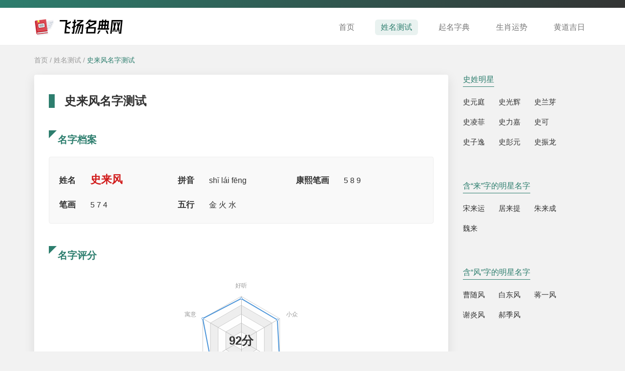

--- FILE ---
content_type: text/html; charset=UTF-8
request_url: http://www.flydk.com/nametest/detail-7147.html
body_size: 6633
content:
<!DOCTYPE html>
<html lang="zh-CN">
  <head>
    <meta charset="UTF-8" />
    <meta name="viewport" content="width=device-width, initial-scale=1.0" />
    <meta http-equiv="X-UA-Compatible" content="IE=edge" />
    <meta name="applicable-device" content="pc,mobile" />
    <link href="/static/stylesheets/bootstrap.min.css" rel="stylesheet">
    <link href="/static/stylesheets/common.css" rel="stylesheet">
    <link href="/static/stylesheets/cascade.css" rel="stylesheet">
    <title>史来风名字怎么样测试打分-飞扬名典网</title>
    <meta name="keywords" content="史来风名字打分,史来风名字测试,史来风名字怎么样">
    <meta name="description" content="飞扬名典网-一个专注于姓名测试的网站,致力于帮助大家了解史来风名字好不好，史来风名字怎么样，提供史来风名字测试打分的相关内容。">
    <script>
      var _hmt = _hmt || [];
      (function() {
        var hm = document.createElement("script");
        hm.src = "https://hm.baidu.com/hm.js?3ba6d9effbe37a5ba339cc9dbf5992f5";
        var s = document.getElementsByTagName("script")[0]; 
        s.parentNode.insertBefore(hm, s);
      })();
    </script>
  </head>
<body>
    <div class="top_b"></div>
    <div class="guide_top">
      <div class="container">
        <nav class="navbar navbar-default container-fluid">
          <div class="container_main">
            <div class="navbar-header">
                            <div class="logo_h1">
                <img src="/static/images/logo.png" alt="logo" title="灵云阁" class="logopic" />
              </div>
                            <button
                type="button"
                class="navbar-toggle collapsed"
                data-toggle="collapse"
                data-target="#bs-example-navbar-collapse-1"
                aria-expanded="false"
              >
                <span class="sr-only">Toggle navigation</span>
                <span class="icon-bar"></span>
                <span class="icon-bar"></span>
                <span class="icon-bar"></span>
              </button>
            </div>
            <div
              class="collapse navbar-collapse"
              id="bs-example-navbar-collapse-1"
            >
              <ul class="nav navbar-nav">
                                <li><a href="/" class="">首页</a></li>
                <li><a href="/nametest.html" class="active ">姓名测试</a></li>
                <li><a href="/namedict.html" class="">起名字典</a></li>
                <li><a href="/zodiac.html" class="">生肖运势</a></li>
                <li><a href="/almanac.html" class="">黄道吉日</a></li>
              </ul>
            </div>
          </div>
        </nav>
      </div>
    </div>
            <div class="crumb">
        <div class="container">
            <div><a href="/">首页</a> / <a href="/nametest.html">姓名测试</a> / <a href="/nametest/detail-7147.html" class="active">史来风名字测试</a></div>
        </div>
    </div>
    <div class="container">
        <div class="row">
            <div class="col-md-9">
                <div class="bg_fff test_detail">
                    <h1>史来风名字测试</h1>
                    <div class="word_detail_tit">名字档案</div>
                    <div class="cy_detail_top cs_detail_top">
                        <ul>
                            <li><span>姓名</span><strong>史来风</strong></li>
                            <li><span>拼音</span>shǐ lái fēng</li>                            <li><span>康熙笔画</span>5 8 9 </li>
                            <li><span>笔画</span>5 7 4 </li>
                            <li><span>五行</span>金 火 水 </li>
                        </ul>
                    </div>
                    <div class="word_detail_tit">名字评分</div>
                    <div class="name_num">
                        <div id="border6"></div>
                        <div class="name_top_num">92分</div>
                        <div class="progress_bar progress_barxm">
                            <ul>
                                <li>
                                    <div>
                                        <div class="liIn_line_tit">好听</div>
                                        <div class="liIn_line">
                                            <div class="line_lineIn" style="width:95%;"></div>
                                        </div>
                                        <div class="liIn_line_num">95分</div>
                                    </div>
                                </li>
                                <li>
                                    <div>
                                        <div class="liIn_line_tit">内涵</div>
                                        <div class="liIn_line">
                                            <div class="line_lineIn" style="width:100%;"></div>
                                        </div>
                                        <div class="liIn_line_num">100分</div>
                                    </div>
                                </li>
                                <li>
                                    <div>
                                        <div class="liIn_line_tit">小众</div>
                                        <div class="liIn_line">
                                            <div class="line_lineIn" style="width:94%;"></div>
                                        </div>
                                        <div class="liIn_line_num">94分</div>
                                    </div>
                                </li>
                                <li>
                                    <div>
                                        <div class="liIn_line_tit">寓意</div>
                                        <div class="liIn_line">
                                            <div class="line_lineIn" style="width:100%;"></div>
                                        </div>
                                        <div class="liIn_line_num">100分</div>
                                    </div>
                                </li>
                                <li>
                                    <div>
                                        <div class="liIn_line_tit">数理</div>
                                        <div class="liIn_line">
                                            <div class="line_lineIn" style="width:82%;"></div>
                                        </div>
                                        <div class="liIn_line_num">82分</div>
                                    </div>
                                </li>
                                <li>
                                    <div>
                                        <div class="liIn_line_tit">三才</div>
                                        <div class="liIn_line">
                                            <div class="line_lineIn" style="width:80%;"></div>
                                        </div>
                                        <div class="liIn_line_num">80分</div>
                                    </div>
                                </li>
                            </ul>
                        </div>
                    </div>
                    <div class="word_detail_tit">史来风字音字形字义</div>
                    <div>
                                                <div class="test_word">
                            <a href="/namedict/word-15632.html">史</a>
                            <ul>
                                <li>字音：shǐ、声调为上声</li>
                                <li>字形：史为独体结构，姓名学笔画5画</li>
                                <li class="li_zy">字义：◎ 自然界和人类社会的发展过程，亦指记述、研究这些的文字和学科：历史。通史。断代史。近代史。世界史。文学史。史诗。史部（古代图书分类的一大部类，包括各类历史著作）。史坛。史评。史前（没有书面记录的远古）。史不绝书。◎ 古代掌管记载史事的官：太史。内史。◎ 古代官职：刺史。御史。◎ 姓。</li>                            </ul>
                        </div>
                                                <div class="test_word">
                            <a href="/namedict/word-9526.html">来</a>
                            <ul>
                                <li>字音：lái、声调为阳平</li>
                                <li>字形：来为独体结构，姓名学笔画7画</li>
                                <li class="li_zy">字义：◎ 由另一方面到这一方面，与“往”、“去”相对：来回。来往。过来。归来。来鸿去燕（喻来回迁徙，不能在一地常住；亦喻书信来往）。◎ 从过去到现在：从来。向来。◎ 现在以后，未到的时间：来年。将来。来日方长。◎ 用在数词或数量词后面，表示约略估计：二百来头猪。◎ 做某个动作：胡来。◎ 用在动词前，表示要做某事：大家来动脑筋。◎ 用在动词后，表示做过（一般均可用“来着”）：昨天他哭来。◎ 用在动词后，表示动作的趋向：上来。◎ 表示发生：暴风雨来了。◎ 在数词一、二、三后面，表示列举理由：这台收录机一来音质好，二来价钱便宜，我就买了。◎ 用做诗、歌词中的衬字：八月里来桂花香。◎ 表示语气，归去来兮！◎ 姓。</li>                            </ul>
                        </div>
                                                <div class="test_word">
                            <a href="/namedict/word-23049.html">风</a>
                            <ul>
                                <li>字音：fēng、声调为阴平</li>
                                <li>字形：风为半包围结构，姓名学笔画4画</li>
                                <li class="li_zy">字义：◎ 空气流动的现象。气象学特指空气在水平方向的流动：风向。风速。风级。风险。风波（喻纠纷或乱子）。风雨如磐（ａ．指风雨不断，天色黑暗，给人以重压的感觉；ｂ．喻社会黑暗或境地艰难）。风花雪月（喻堆砌词藻，内容贫乏的的诗文）。◎ 像风那样迅速、普遍的：风潮。风靡一时。风驰电掣。◎ 社会上长期形成的礼节、习俗：风气。风习。风物（某地特有的景物）。风尚（在一定时期中社会上流行的风气和习惯）。◎ 消息，传闻：风传（chuán ）（传闻）。闻风而动。◎ 表现在外的景象、态度、举止：风景。风度。风格（ａ．气度，作风；ｂ．文艺作品表现出的思想、艺术特色）。风骨（ａ．刚强的气概；ｂ．诗文书画雄健有力的风格）。风致。风采（ａ．人美好的礼仪举止，亦作“丰采”；ｂ．文采；ｃ．旧时指某些官吏的刚正风格）。风骚（ａ．指举止轻佻，如“卖弄风风”，一般指妇女；ｂ．中国的《诗经》和《楚辞》的并称）。◎ 指民歌、歌谣：国风（《诗经》中古代十五国的民歌）。采风。◎ 中医学指某些疾病：风瘫。风湿。◎ 姓。</li>                            </ul>
                        </div>
                                            </div>
                                        <div class="word_detail_tit">含“来风”的诗词</div>
                    <div>
                                                <p>来岁长安春事早，劝杏花、断莫相思死。</p>
                        <p>——清朝・ 龚自珍《金缕曲·癸酉秋出都述怀有赋》</p>
                                                <p>秋萧索梧桐落尽西风恶。</p>
                        <p>——宋朝・ 黄机《忆秦娥·秋萧索》</p>
                                                <p>西风恶数声新雁，数声残角。</p>
                        <p>——宋朝・ 黄机《忆秦娥·秋萧索》</p>
                                                <p>春去秋来也，愁心似醉醺。</p>
                        <p>——唐朝・ 欧阳炯《巫山一段云·春去秋来也》</p>
                                                <p>林下春晴风渐和，高崖残雪已无多。</p>
                        <p>——明朝・ 王守仁《春晴》</p>
                                                <p>湖上春来似画图，乱峰围绕水平铺。</p>
                        <p>——唐朝・ 白居易《春题湖上》</p>
                                                <p>风前欲劝春光住，春在城南芳草路。</p>
                        <p>——宋朝・ 辛弃疾《玉楼春·风前欲劝春光住》</p>
                                                <p>屈指数春来，弹指惊春去。</p>
                        <p>——宋朝・ 高观国《卜算子·泛西湖坐间寅斋同赋》</p>
                                                <p>泠泠七弦上，静听松风寒。</p>
                        <p>——唐朝・ 刘长卿《听弹琴》</p>
                                                <p>灞原风雨定，晚见雁行频。</p>
                        <p>——唐朝・ 马戴《灞上秋居》</p>
                                            </div>
                                                            <div class="word_detail_tit">含“来风”的成语</div>
                    <ul class="test_ul_a">
                                                <li><a href="/namedict/idiom-3110.html">仆仆风尘</a></li>
                                                <li><a href="/namedict/idiom-3128.html">今来古往</a></li>
                                                <li><a href="/namedict/idiom-3175.html">从风而服</a></li>
                                                <li><a href="/namedict/idiom-3176.html">从风而靡</a></li>
                                                <li><a href="/namedict/idiom-3216.html">仙风道格</a></li>
                                                <li><a href="/namedict/idiom-3217.html">仙风道气</a></li>
                                                <li><a href="/namedict/idiom-3218.html">仙风道骨</a></li>
                                                <li><a href="/namedict/idiom-3226.html">代马依风</a></li>
                                                <li><a href="/namedict/idiom-3351.html">以往鉴来</a></li>
                                                <li><a href="/namedict/idiom-3567.html">任从风浪起，稳坐钓鱼船</a></li>
                                            </ul>
                                        
                                        <div class="word_detail_tit">名为史来风的影视角色</div>
                    <div>
                                                <div class="test_detail_tit">出处1</div>
                        <div class="test_movie row">
                            <div class="col-lg-2 col-xs-3">
                                <img src="/roleimgs/8aee373949b71f3d87e95f20d611b8b5.jpg" alt="史来风">
                            </div>
                            <div class="col-lg-10 col-xs-9">
                                <p>史来风是2017热播剧《俺爹是卧底》的角色，由演员林家川饰演。该剧于2017年05月16日播出，是一部近代革命|谍战剧，由孙松|闫学晶|刘莉莉|郑晓宁|林家川|任伟|杨梅|李蓓蕾领衔演绎。</p>
                                <p><span>角色介绍：</span><div><span>史来风：</span>史大料的儿子。<br>他是个嫉恶如仇，神勇好动、英勇无畏的男子。他的身上遗传了史大料的特质。在经过革命的洗礼之后，他从莽撞少年成长为八路军的神枪手。而对老爸的认识也从“汉奸老爸”的痛恨逐渐转变为对“卧底老爸”崇敬。</div></p>
                            </div>
                        </div>
                                                <div class="word_detail_tit">史来风相关的人物</div>
                        <ul class="test_ul_a">
                                                        <li><a href="/nametest/detail-7145.html">秋山静</a></li>
                                                        <li><a href="/nametest/detail-7148.html">冯傲雪</a></li>
                                                        <li><a href="/nametest/detail-7149.html">张少言</a></li>
                                                    </ul>
                                                                        <div class="test_detail_tit">出处2</div>
                        <div class="test_movie row">
                            <div class="col-lg-2 col-xs-3">
                                <img src="/roleimgs/dae4662da9482c5c8b9c6b54f72e98c1.jpg" alt="史来风">
                            </div>
                            <div class="col-lg-10 col-xs-9">
                                <p>史来风是2017热播剧《我的老爸是卧底》的角色，由演员林家川饰演。该剧于2017年05月16日播出，是一部近代革命|谍战|抗战剧，由孙松|闫学晶|刘莉莉|郑晓宁|林家川|任伟|杨梅|李蓓蕾领衔演绎。</p>
                                <p><span>角色介绍：</span><div><span>史来风：</span>史大料的儿子。<br>他是个嫉恶如仇，神勇好动、英勇无畏的男子。他的身上遗传了史大料的特质。在经过革命的洗礼之后，他从莽撞少年成长为八路军的神枪手。而对老爸的认识也从“汉奸老爸”的痛恨逐渐转变为对“卧底老爸”崇敬。</div></p>
                            </div>
                        </div>
                                                <div class="word_detail_tit">史来风相关的人物</div>
                        <ul class="test_ul_a">
                                                        <li><a href="/nametest/detail-7145.html">秋山静</a></li>
                                                        <li><a href="/nametest/detail-7148.html">冯傲雪</a></li>
                                                        <li><a href="/nametest/detail-7149.html">张少言</a></li>
                                                    </ul>
                                                                    </div>
                                                        </div>
            </div>
            <div class="col-md-3">
                                <div class="aside_item">
                    <div class="aside_tit">史姓明星</div>
                    <div class="aside_a">
                                                <a href="/nametest/detail-15299.html">史元庭</a>
                                                <a href="/nametest/detail-15300.html">史光辉</a>
                                                <a href="/nametest/detail-15301.html">史兰芽</a>
                                                <a href="/nametest/detail-15302.html">史凌菲</a>
                                                <a href="/nametest/detail-15303.html">史力嘉</a>
                                                <a href="/nametest/detail-15304.html">史可</a>
                                                <a href="/nametest/detail-15305.html">史子逸</a>
                                                <a href="/nametest/detail-15306.html">史彭元</a>
                                                <a href="/nametest/detail-15307.html">史振龙</a>
                                            </div>
                </div>
                                                <div class="aside_item">
                    <div class="aside_tit">含“来”字的明星名字</div>
                    <div class="aside_a">
                                                <a href="/nametest/detail-16335.html">宋来运</a>
                                                <a href="/nametest/detail-16445.html">居来提</a>
                                                <a href="/nametest/detail-17899.html">朱来成</a>
                                                <a href="/nametest/detail-23215.html">魏来</a>
                                            </div>
                </div>
                                                <div class="aside_item">
                    <div class="aside_tit">含“风”字的明星名字</div>
                    <div class="aside_a">
                                                <a href="/nametest/detail-17784.html">曹随风</a>
                                                <a href="/nametest/detail-20375.html">白东风</a>
                                                <a href="/nametest/detail-21096.html">蒋一风</a>
                                                <a href="/nametest/detail-21424.html">谢炎风</a>
                                                <a href="/nametest/detail-22058.html">郝季风</a>
                                            </div>
                </div>
                                                <div class="aside_item">
                    <div class="aside_tit">史姓的影视角色</div>
                    <div class="aside_a">
                                                <a href="/nametest/detail-570.html">史修阳</a>
                                                <a href="/nametest/detail-5585.html">史载城</a>
                                                <a href="/nametest/detail-6245.html">史普</a>
                                                <a href="/nametest/detail-7205.html">史飞楼</a>
                                                <a href="/nametest/detail-7423.html">史比</a>
                                                <a href="/nametest/detail-8588.html">史双龄</a>
                                                <a href="/nametest/detail-8995.html">史迪威</a>
                                                <a href="/nametest/detail-9659.html">史泰松</a>
                                                <a href="/nametest/detail-10164.html">史火龙</a>
                                            </div>
                </div>
                                                <div class="aside_item">
                    <div class="aside_tit">含“来”字的影视角色</div>
                    <div class="aside_a">
                                                <a href="/nametest/detail-1437.html">秦来来</a>
                                                <a href="/nametest/detail-2148.html">姜来宪</a>
                                                <a href="/nametest/detail-2238.html">赵来弟</a>
                                                <a href="/nametest/detail-3643.html">天来</a>
                                                <a href="/nametest/detail-4346.html">冯来宝</a>
                                                <a href="/nametest/detail-4653.html">魏来顺</a>
                                                <a href="/nametest/detail-5780.html">孙来福</a>
                                                <a href="/nametest/detail-7160.html">张来财</a>
                                                <a href="/nametest/detail-7518.html">付来勇</a>
                                            </div>
                </div>
                                                <div class="aside_item">
                    <div class="aside_tit">含“风”字的影视角色</div>
                    <div class="aside_a">
                                                <a href="/nametest/detail-17.html">李淳风</a>
                                                <a href="/nametest/detail-217.html">安德风</a>
                                                <a href="/nametest/detail-677.html">邵翔风</a>
                                                <a href="/nametest/detail-709.html">唐亦风</a>
                                                <a href="/nametest/detail-789.html">顾晴风</a>
                                                <a href="/nametest/detail-1187.html">段西风</a>
                                                <a href="/nametest/detail-1207.html">魏如风</a>
                                                <a href="/nametest/detail-1235.html">赵长风</a>
                                                <a href="/nametest/detail-1632.html">杭景风</a>
                                            </div>
                </div>
                                                <div class="aside_item">
                    <div class="aside_tit">热门影视角色</div>
                    <div class="aside_a">
                                                <a href="/nametest/detail-1267.html">徐凤</a>
                                                <a href="/nametest/detail-3792.html">赵德芳</a>
                                                <a href="/nametest/detail-5017.html">池伟文</a>
                                                <a href="/nametest/detail-5046.html">尚吉</a>
                                                <a href="/nametest/detail-8507.html">牛十力</a>
                                                <a href="/nametest/detail-8511.html">李永刚</a>
                                                <a href="/nametest/detail-9800.html">李必</a>
                                                <a href="/nametest/detail-11275.html">徐国柱</a>
                                                <a href="/nametest/detail-12484.html">刘晓</a>
                                                <a href="/nametest/detail-12695.html">林唯</a>
                                            </div>
                </div>
                            </div>
        </div>
            </div>

    <div id="back_top">
      <img src="/static/images/up.png" alt="up" />
    </div>
    <footer>Copyright © 2022 All Rights Reserved 版权所有 飞扬名典网</footer>
    <script src="/static/scripts/jquery.min.js" type="text/javascript"></script>
    <script src="/static/scripts/bootstrap.min.js" type="text/javascript"></script>
    <script src="/static/scripts/backtop.js" type="text/javascript"></script>
        <script src="/static/scripts/echarts.min.js" type="text/javascript"></script>
    <script type="text/javascript">
        var radar = echarts.init(document.getElementById('border6'));
        option = {
            color: ['#4c95d9', '#f6731b', '#8cd43f'],
            radar: {
                name: {
                    textStyle: {
                        color: '#999'
                    }
                },
                indicator: [{
                    name: '好听',
                    max: 100
                }, {
                    name: '寓意',
                    max: 100
                }, {
                    name: '三才',
                    max: 100
                }, {
                    name: '数理',
                    max: 100
                }, {
                    name: '内涵',
                    max: 100
                }, {
                    name: '小众',
                    max: 100
                }],
                center: ['50%', '50%'],
                radius: "65%"
            },
            series: [{
                name: '',
                type: 'radar',
                itemStyle: {
                    normal: {
                        splitLine: {
                            lineStyle: {

                            }
                        },
                        label: {
                            show: false,
                            textStyle: {},
                            formatter: function(params) {
                                return params.value;
                            }
                        },
                    }
                },
                data: [{
                    value: [95, 100, 80, 82, 100, 94],
                    name: '史来风'
                }]
            }]
        };
        radar.setOption(option);
    </script>

  </body>
</html>


--- FILE ---
content_type: application/javascript; charset=utf-8
request_url: http://www.flydk.com/static/scripts/backtop.js
body_size: 425
content:
$(function() {

    $(window).scroll(function() {

        var scrollt = document.documentElement.scrollTop + document.body.scrollTop;

        if (scrollt > 100) {

            $("#back_top").fadeIn(400);

        } else {

            $("#back_top").stop().fadeOut(400);

        }

    });

    $("#back_top").click(function() {

        $("html,body").animate({
            scrollTop: "0px"
        }, 200);

    });

});